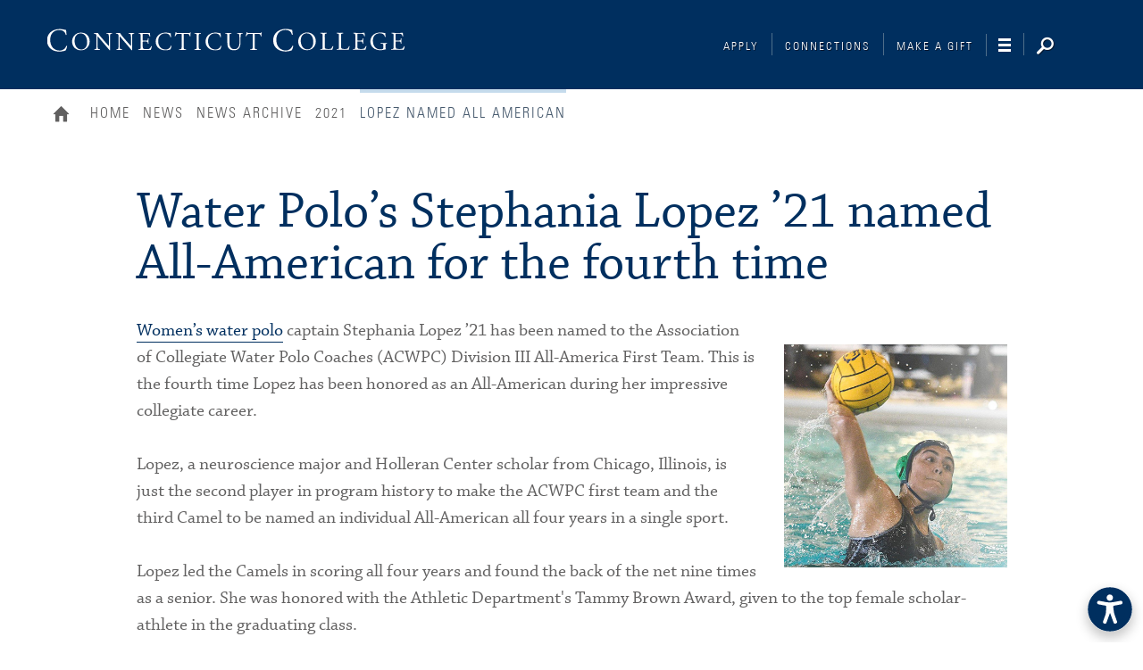

--- FILE ---
content_type: text/html; charset=UTF-8
request_url: https://www.conncoll.edu/news/news-archive/2021/lopez-named-all-american/
body_size: 37287
content:
<!DOCTYPE html>
<html lang="en" class="no-js">
	<head>
    
    <!--Universal Analytics - includes Tag Manager-->
<!-- Yuja Accessibility widget-->
<script src='https://panorama-api.yuja.com/visualizers/website-accessibility/936f129255dd68e719f71a891b3b72144aa79c6a8a72edc6f4403ea04da783a8'></script>

<!-- Google Tag Manager -->
<script>(function(w,d,s,l,i){w[l]=w[l]||[];w[l].push({'gtm.start':
new Date().getTime(),event:'gtm.js'});var f=d.getElementsByTagName(s)[0],
j=d.createElement(s),dl=l!='dataLayer'?'&l='+l:'';j.async=true;j.src=
'//www.googletagmanager.com/gtm.js?id='+i+dl;f.parentNode.insertBefore(j,f);
})(window,document,'script','dataLayer','GTM-TP3XM5');</script>
<!-- End Google Tag Manager -->

<!--external link function: make all external links open in new tab, add invisible text for screenreaders-->
<script>
$(document).ready(function() {
  $('.page a[href^="http://"], .page a[href^="https://"]')
      .attr('target','_blank')
      .addClass('ext_link')
       ;
   });
</script>

<!--anchor link function: add invisible text for screenreaders-->
<script>
$(document).ready(function() {
$(".anchorlink a").append("<span>In-page link</span>");
});
</script>

<style>
.ext_link:after {
    content: "Opening in new window";
    font-size: 0px;
    visibility: hidden;
    position: absolute;
    left: -10000px;
    top: auto;
    width: 1px;
    height: 1px;
    overflow: hidden;
}      
</style> 

<!--end external link function-->


<!--slideshow double count function-->
<script>
$(document).ready(function() {
  var z = $("#large_image_gallery > div").length;
  var x = parseInt(z) / 1;
  $(".result_number").html(x);
  });
</script>
<!--end slideshow double count function-->

<!-- Hotjar Tracking Code for  -->
<script>
    (function(h,o,t,j,a,r){
        h.hj=h.hj||function(){(h.hj.q=h.hj.q||[]).push(arguments)};
        h._hjSettings={hjid:3185155,hjsv:6};
        a=o.getElementsByTagName('head')[0];
        r=o.createElement('script');r.async=1;
        r.src=t+h._hjSettings.hjid+j+h._hjSettings.hjsv;
        a.appendChild(r);
    })(window,document,'https://static.hotjar.com/c/hotjar-','.js?sv=');
</script>
    
<!--Longform Story-->   
      <!-- navigation object : Output Google Search Data for News --><script type="application/ld+json">
{
  "@context": "http://schema.org",
  "@type": "NewsArticle",
  "mainEntityOfPage": {
    "@type": "WebPage",
    "@id": "/news/news-archive/2021/lopez-named-all-american/"
  },
  "headline": "Water Polo’s Stephania Lopez ’21 named All-American for the fourth time",
  "image": {
    "@type": "ImageObject",
  "url": "/media/news/2021/StephaniaLopezInside.jpg",
    "height": 445,
    "width": 445
  },
  "datePublished": "Mon, 07 Jun 2021 14:24:00 EDT",
  "dateModified": "Mon, 07 Jun 2021 14:24:00 EDT",
  "author": {
    "@type": "Person",
    "name": ""
  },
   "publisher": {
    "@type": "Organization",
    "name": "Connecticut College",
    "logo": {
      "@type": "ImageObject",
  "url": "http://www.conncoll.edu/media/responsive-site/style-assets/fonts/icons.png",
      "width": 600,
      "height": 60
    }
  },
  "description": "<p>Women’s water polo captain Stephania Lopez ’21 has been named to the Association of Collegiate Water Polo Coaches (ACWPC) Division III All-America First Team. This is the fourth time Lopez has been honored as an All-American during her impressive collegiate career.</p>"
}
</script>
      
      <!--PING-->
      <script async="async" src="https://admission.conncoll.edu/ping">/**/</script>
 
  
      
<style>
@media screen and (min-width:980px){

.gridlock .row .desktop-8
    {width:81.25% !important; 
    float: none !important;
  margin-left: auto !important;
  margin-right: auto !important;
    }
.gridlock .row .contained.desktop-8{width:83.33333333% !important;}

}
</style>
      
      
        <meta charset="utf-8">
        <meta name="viewport" content="width=device-width, initial-scale=1.0, shrink-to-fit=no">
		<meta name="apple-mobile-web-app-capable" content="yes">
		<meta name="mobile-web-app-capable" content="yes">
         
         
        <meta name="title" content="Lopez named All American">        
        <meta name="description" content="">
         
        <title>Lopez named All American &middot; Connecticut College News</title>
          
		<!-- Favions / Touch Icons -->
		<link rel="apple-touch-icon" sizes="57x57" href="/media/responsive-site/style-assets/images/apple-touch-icon-57x57.png">
		<link rel="apple-touch-icon" sizes="114x114" href="/media/responsive-site/style-assets/images/apple-touch-icon-114x114.png">
		<link rel="apple-touch-icon" sizes="72x72" href="/media/responsive-site/style-assets/images/apple-touch-icon-72x72.png">
		<link rel="apple-touch-icon" sizes="144x144" href="/media/responsive-site/style-assets/images/apple-touch-icon-144x144.png">
		<link rel="apple-touch-icon" sizes="60x60" href="/media/responsive-site/style-assets/images/apple-touch-icon-60x60.png">
		<link rel="apple-touch-icon" sizes="120x120" href="/media/responsive-site/style-assets/images/apple-touch-icon-120x120.png">
		<link rel="apple-touch-icon" sizes="76x76" href="/media/responsive-site/style-assets/images/apple-touch-icon-76x76.png">
		<link rel="apple-touch-icon" sizes="152x152" href="/media/responsive-site/style-assets/images/apple-touch-icon-152x152.png">
		<link rel="apple-touch-icon" sizes="180x180" href="/media/responsive-site/style-assets/images/apple-touch-icon-180x180.png">
		<link rel="icon" type="image/png" href="/media/responsive-site/style-assets/images/favicon-192x192.png" sizes="192x192">
		<link rel="icon" type="image/png" href="/media/responsive-site/style-assets/images/favicon-160x160.png" sizes="160x160">
		<link rel="icon" type="image/png" href="/media/responsive-site/style-assets/images/favicon-96x96.png" sizes="96x96">
		<link rel="icon" type="image/png" href="/media/responsive-site/style-assets/images/favicon-16x16.png" sizes="16x16">
		<link rel="icon" type="image/png" href="/media/responsive-site/style-assets/images/favicon-32x32.png" sizes="32x32">
		<meta name="msapplication-TileColor" content="#00254d">
		<meta name="msapplication-TileImage" content="/media/responsive-site/style-assets/images/mstile-144x144.png">

		<!-- G+ & Facebook -->
        <meta property="og:title" content="Lopez named All American">
          <meta property="og:url" content="http://www.conncoll.edu/news/news-archive/2021/lopez-named-all-american/">
		<meta property="og:type" content="website">
		<meta property="og:image" content="/media/news/2021/StephaniaLopezInside.jpg">
		<meta property="og:description" content="">
		<meta property="og:site_name" content="Connecticut College">

		<!-- Twitter -->
		<meta name="twitter:card" content="summary">
		<meta name="twitter:site" content="@conncollege">
		<meta name="twitter:creator" content="@conncollege">
          <meta name="twitter:url" content="http://www.conncoll.edu/news/news-archive/2021/lopez-named-all-american/">
        <meta name="twitter:title" content="Lopez named All American">
		<meta name="twitter:description" content="">
		<meta name="twitter:image" content="https://www.conncoll.edu/media/news/2021/StephaniaLopezInside.jpg">

		<!-- Modernizer -->
		<script type="text/javascript" src="/media/responsive-site/style-assets/javascript/modernizr.custom.js"></script>
          
        <!-- jQuery -->  
        <script type="text/javascript" src="/media/responsive-site/style-assets/javascript/jquery-3.6.0.min.js"></script> 
        
        <!-- Emergency Alert: OLD - <script type="text/javascript" src="/alerts/alert_data/js/emergency_alert.js"></script> -->
        <script>document.write("<script type='text/javascript' src='/alerts/alert_data/js/emergency_alert.js?ver=" + Date.now() + "'><\/script>");</script>
		

		<!-- Compiled CSS -->
		<!--[if gt IE 8]><!--><link rel="stylesheet" type="text/css" media="" href="/media/responsive-site/style-assets/css/site.css" /><!--<![endif]-->


		<!--[if IE 8]>
			<script>var IE8 = true;</script>
			<script type="text/javascript" src="/media/responsive-site/style-assets/javascript/site-ie8.js"></script>
			<link rel="stylesheet" href="/media/responsive-site/style-assets/css/site-ie8.css">
		<![endif]-->
		<!--[if IE 9]>
			<script>var IE9 = true;</script>
			<script type="text/javascript" src="/media/responsive-site/style-assets/javascript/site-ie9.js"></script>
			<link rel="stylesheet" href="/media/responsive-site/style-assets/css/site-ie9.css">
		<![endif]-->
          
          <!--Print Style-->
          <link rel="stylesheet" type="text/css" media="" href="/media/responsive-site/style-assets/css/site-print.css" />

        <!--Outputs page id-->  
    <meta name="pageid" content="14882">
      
      <!--ShareThis-->  
      <script type="text/javascript" src="https://platform-api.sharethis.com/js/sharethis.js#property=647749d3a660b80019d55ecc&product=inline-share-buttons&source=platform" async="async"></script>
    
	</head>
          
	<body class="gridlock " onload="cutNews();">
    
    <!-- Google Tag Manager (noscript) -->
<noscript><iframe src="https://www.googletagmanager.com/ns.html?id=GTM-TP3XM5"
height="0" width="0" style="display:none;visibility:hidden"></iframe></noscript>
<!-- End Google Tag Manager (noscript) -->
    
  <a href="#maincontent" aria-label="Skip to main content" label="Skip to main content" class="screenreader">Skip to main content</a>
    
    
    <!--Facebook JavaScript SDK-->
    <div id="fb-root"></div>
<script>(function(d, s, id) {
  var js, fjs = d.getElementsByTagName(s)[0];
  if (d.getElementById(id)) return;
  js = d.createElement(s); js.id = id;
  js.src = 'https://connect.facebook.net/en_US/sdk.js#xfbml=1&version=v3.1&appId=2158606867743825&autoLogAppEvents=1';
  fjs.parentNode.insertBefore(js, fjs);
}(document, 'script', 'facebook-jssdk'));</script>
    <!--END: Facebook JavaScript SDK-->
    
    


		<header class="site_header" id="header" role="banner" aria-label="Banner">
  <div class="row">
    <div class="all-full branding">

<!--Updated 5.7 for Accessibility AA Remediation-->

      <div style="margin:unset;font-size:unset;">
        <a href="/" class="logo">
          <span class="logo_text visually_hidden">Connecticut College</span>
        </a>
      </div>

    <!--New Nav 2023-->
  
    <!--<a href="https://defyboundaries.conncoll.edu/" tabindex="-1" class="noHov">
<button onclick="_gaq.push(['_trackEvent','Homepage Events','Button Click','Connections']);" id="connections_nav" aria-label="Connections" class="button color_white text_shadow site_toggle db_toggle_2022 smallDB" style="height: 83px; width: 257px; text-align: right; top: 5px; margin-left: 59px;"></button>
</a>-->
   <!-- Small DB logo     
    <a href="https://defyboundaries.conncoll.edu/" tabindex="-1" class="noHov">
<button onclick="_gaq.push(['_trackEvent','Homepage Events','Button Click','Connections']);" id="connections_nav" aria-label="Connections" class="button color_white text_shadow site_toggle dbSmall_toggle_2022 smallDB" style="height: 78px; width: 80px; text-align: right; top: 5px; display: none;"></button>
</a>          --> 
    <div class="site_toggles"> <a href="/admission" tabindex="-1">
<button onclick="_gaq.push(['_trackEvent','Homepage Events','Button Click','Connections']);" id="connections_nav" aria-label="Connections" class="button color_white text_shadow site_toggle apply_toggle_2022 connections_toggle_2022">Apply</button>
</a>

<a href="/connections" tabindex="-1">
<button onclick="_gaq.push(['_trackEvent','Homepage Events','Button Click','Connections']);" id="connections_nav" aria-label="Connections" class="button color_white text_shadow site_toggle connections_toggle_2022">Connections</button>
</a>
            
<a href="/giving" tabindex="-1">
<button onclick="_gaq.push(['_trackEvent','Homepage Events','Button Click','Make a Gift']);" id="giving_nav" aria-label="Make a Gift" class="button color_white text_shadow site_toggle giving_toggle_2022" style="margin-right: -1px;">Make a Gift</button>
</a>
            
<button onclick="_gaq.push(['_trackEvent','Homepage Events','Button Click','Navigation Toggle']);" id="event_nav" aria-label="Navigation" class="button color_white text_shadow no_margin site_toggle navigation_toggle takeover_toggle" style="margin-left: 10px;"></button>
            
<button onclick="_gaq.push(['_trackEvent','Homepage Events','Button Click','Search Toggle']); hideImage();" id="event_search" aria-label="Search" class="button color_white text_shadow no_margin site_toggle search_toggle">&nbsp;</button>

<div class="search">
  <form action="/search/" method="get" class="search_form" label="Search form" title="Search form" tabfocus="3">
    <div class="search_fields" tabfocus="4">

      <input type="text" aria-label="search query" label="search query" title="search query" id="master_search_field" class="text search_query" name="q" placeholder="" autocomplete="on"  tabfocus="5" tabindex="-1">
      <input type="submit" class="submit search_submit" value="Search" aria-label="search" label="search" title="search" id="master_search_button" tabfocus="6" tabindex="-1">
    </div>
  </form>
</div>
 </div>
      
<style>
.logo{margin-right:80px;}
  
  @media screen and (max-width: 499px) {
.logo{margin-right:0px !important;}
}
</style>

<script type="text/javascript">
  

function onVisible(element) {
  new IntersectionObserver((entries, observer) => {
    entries.forEach(entry => {
      if(entry.intersectionRatio === 0) {
				document.querySelector('.smallDB').style.display = 'none';
      }else{
    	  document.querySelector('.smallDB').style.display = 'inline-block';  
      }
    });
  }).observe(element);
} 
 
 onVisible(document.querySelector("#event_search")); 

</script>
<!--New Nav 2023 End-->
    </div>
  </div>  
</header>
<div class="takeover_panel">
  <button class="button_close takeover_toggle" tabindex="0">Close</button>
    <div class="row">
      <div class="mobile-full tablet-3 desktop-5 nav_primary_container">
      <div class="takeover_primary">
        <nav class="nav_primary" aria-label="site navigation">
          <!-- navigation object : Level 2 Link Menu -->
              <ul class="plain_list"><li><a href="/at-a-glance/">About Connecticut College</a></li><li><a href="/academics/">Academics</a></li><li><a href="/admission/">Admission &amp; Financial Aid</a></li><li><a href="/alumni/">Alumni &amp; Life After Conn</a></li><li><a href="http://www.camelathletics.com/landing/index">Athletics</a></li><li><a href="/community-visitors/">Campus &amp; Community</a></li><li><a href="/career/">Career Preparation</a></li><li><a href="/employment/">Human Resources</a></li><li><a href="/campus-life/">Student Experience</a></li></ul>
        </nav>
        <!-- navigation object : Bring back sublinks top -->
              <nav class="nav_utility nav_utility_header left" aria-label="utility navigation">
  <ul class="plain_list" style="margin-top:0px !important;">
    <li><a href="/events/">Calendar</a></li>
    <li><a href="/news/">News</a></li>
    <li><a href="/directories/campus-directory/">Directory</a></li>
    <li><a href="/employment/">Employment</a></li>
    <li><a href="/library-information-technology/">Libraries &amp; Technology</a></li>
    <li><a href="/news/cc-magazine/">CC Magazine</a></li>
    <li><a href="/404/site-map/">Site Map</a></li>
    
    
    
  </ul>
</nav>


<div class="right">
  
  <a role="button" class="button button_small button_border button_icon icon_right icon_right_white_sm button_gift" href="/giving/">Make a gift</a>
<a role="button" style="clear:both;" class="button button_small button_border button_icon icon_right icon_right_white_sm button_gift"  href="http://camelweb.conncoll.edu/">CamelWeb</a>
<a role="button" style="clear:both;" class="button button_small button_border button_icon icon_right icon_right_white_sm button_gift" href=""></a>


  
</div>
      </div>
    </div>
    <div class="mobile-full tablet-3 desktop-6 desktop-push-1 nav_role_container">
      							<!-- new subnav 2023 -->

          <div class="takeover_secondary">
				
<nav class="nav_utility nav_utility_header right" style="width: 150px !important; text-align: right;" aria-label="utility navigation">
  <ul class="plain_list" style="margin-top:0px !important;">
    <li><a href="/events/" tabindex="0">Calendar</a></li>
    <li><a href="/news/" tabindex="0">News</a></li>
    <li><a href="/directories/campus-directory/" tabindex="0">Directory</a></li>
    <li><a href="/information-services/" tabindex="0">Libraries &amp; Technology</a></li>
    <li><a href="/news/cc-magazine/" tabindex="0">CC Magazine</a></li>
    <li><a href="/404/site-map/" tabindex="0">Site Map</a></li>
  </ul>
</nav>
            <a role="button" style="clear:both; margin-top: 290px;" class="button button_small button_border button_icon icon_right icon_right_white_sm button_gift" href="http://camelweb.conncoll.edu/" tabindex="0">CamelWeb</a>
<!-- new subnav 2023 END -->	
      </div>
    </div>
  </div>
</div>
		
      <!--Bring back mobile search code 713 -->
      
      <div class="mobile_search">
<button class="button_close mobile_search_toggle">Close</button>
<div class="row">

  <form action="/search/" method="get" class="mobile_search_form" label="Search form" title="Search form" tabfocus="3">
    <div class="mobile_search_fields" tabfocus="4">
<label for="master_search_field" style="display:none;">Search Query</label>
      <input type="text" aria-label="search query" label="search" title="search" id="mobile_search_field" class="text mobile_search_query mobile-2" for="search query" name="q" placeholder="" autocomplete="on"  tabfocus="5" tabindex="-1">
      <input type="submit" class="submit mobile_search_submit mobile-1" value="Search" aria-label="search" label="search" title="search" id="mobile_search_button" tabfocus="6" tabindex="-1">
    </div>
  </form>
</div>
</div>
      
		<div class="page longform" id="page">
          <div id="alert_tray"></div>
        <!-- navigation object 399 : Bring Back Header Image --><!--<span id="d.en.208224"></span>-->


<header class="page_header">
  

  
  <!--IMAGE-->
  






  <img style='display:none;' id='print-banner' alt='' src='' />






  

	<div class="row" id="mastercrumbs">
      <div class="all-full breadcrumbs">
      	<!-- navigation object 394 : Responsive breadcrumb --><ul class="noprint"><li class="first_child"><a href="/" class="home-btn">Home</a><span class="separator">&nbsp;</span><li><a href="/">Home</a><span class="separator">&nbsp;</span></li><li><a href="/news/">News</a><span class="separator">&nbsp;</span></li><li><a href="/news/news-archive/">News Archive</a><span class="separator">&nbsp;</span></li><li><a href="/news/news-archive/2021/">2021</a><span class="separator">&nbsp;</span></li><li>Lopez named All American</li></ul>
      </div>
    
	</div>
</header>
 
              
              
        				
   <!-- navigation object 515 : Get Responsive News Story --><!-- /news/news-archive/2021/lopez-named-all-american/water-polos-stephania-lopez-21-named-all-american-for-the-fourth-time.html -->

<!--<img src="http://www.conncoll.edu/media/news/2021/StephaniaLopezInside.jpg" /> -->

<!--text/new-responsive-story-->

<main role="main" aria-label="Main Content" id="maincontent">
<span id="d.en.208224"></span>
  <div class="row" id="print-first">
    <div class="all-full desktop-10 centered margined_bottom">
<div class="sharethis-inline-share-buttons"></div>
      <h1 style="" id="print-title">Water Polo’s Stephania Lopez ’21 named All-American for the fourth time</h1>
      
<!--SUBTITLE -->    
      
      
           
           
          
   
<!-- BYLINE -->
      
      
        <div style="width:0px;height:0px;clear:all;clear:both;"></div>
             
      
      
      
       
<!--IMAGE & CAPTION -->
    
      <figure id="newsimage" class="block_image block_image_small right" style="max-width:250px !important;margin:30px 0 20px 30px;display:none1;">
             
			<div class="thumbnail2">
            	<div class="imageContainer2">
                  
                  <img id="mainimage" alt="" src="/media/news/2021/StephaniaLopezInside.jpg" style="float:left;" />                
                </div>
				  
              
                  
         	</div>  
               
                </figure>
 <!-- -->       
       
<style>
  @media (max-width:500px){
  #newsimage{margin:0px !important;}
  }
  
      </style>



      
      
<!--MAIN COPY -->
      
      
      

      

      
      <p><a href="https://camelathletics.com/sports/womens-water-polo?path=wwpolo">Women’s water polo</a>&nbsp;captain Stephania Lopez ’21 has been named to the Association of Collegiate Water Polo Coaches (ACWPC) Division III All-America First Team. This is the fourth time Lopez has been honored as an All-American during her impressive collegiate career. <br>&nbsp;<br>Lopez, a neuroscience major and Holleran Center scholar from Chicago, Illinois, is just the second player in program history to make the ACWPC first team and the third Camel to be named an individual All-American all four years in a single sport. <br>&nbsp;<br>Lopez led the Camels in scoring all four years and found the back of the net nine times as a senior. She was honored with the Athletic Department's Tammy Brown Award, given to the top female scholar-athlete in the graduating class.</p>

      
      

           
	</div>

    

 </div>  

<style>
  .dropcap{
  font-size:5rem;float:left;line-height:1;padding:1.5rem 0.5rem 0 0;
  color:#;
  }
  
  h1 {
     
   
    }
    .wallpaper {background-color:#ffffff !important;}
</style> 

</main>
<!-- navigation object 594 : Get Tiny Bios for Responsive News Story -->
   <!--Date & Share Buttons-->

<!-- navigation object : Get Date & Share Buttons from News Story 523 -->
<div class="row">
<div class="all-full desktop-10 centered"><br/>

<!--CALL TO ACTION--> 

                                                                                                                                        
                                                                                                                                        <div style='display:CTA_admission_herd'>
                                                                                                                                        <br clear='all' />                                                                                                                                      
                                                                                                                                            <h4 class='no_margin'>Join the herd. 
       <span class='CTA_admission_herd'>                                                                                                               
      <a href='#' style='padding: 13px 26px 10px;font-size: 14px;font-size: .875rem;line-height: 1.35714286;background-color: #66829F;color: #fff;text-align: center;font-family: UniversCom-47LightCond,sans-serif;    position: relative;border-bottom-width: 0;display: inline-block;letter-spacing: 2px;margin-bottom: 30px;margin-left:15px;text-transform: uppercase;font-style:normal!important;'>                                                                                                                                                                                                                                              
                                                                                                                                        Learn more                                                                                                       
                                                                                                                      
                   </a>
                                                                                                                                        </span>
                                                                                                                                        </h4>      
                                                                                                                                        </div>
                        

<!--END CALL TO ACTION--> 


      
      <hr/>
      
      <br clear="all" />
      
    <span style="float:left;">  
June 7, 2021      
      </span>
      


<div class="min-full mobile-full tablet-full desktop-4 right">
  <div class="addthis_sharing_toolbox right"></div>
  <script type="text/javascript">var addthis_config = {"data_track_addressbar":true};</script>
  <script type="text/javascript" src="//s7.addthis.com/js/300/addthis_widget.js#pubid=ra-5133793d28d1f442" async="async" ></script>
</div>
      

    
  <script type="text/javascript">
$(document).ready(function(){
        $(".at-share-btn-elements .button").attr({
            "tabindex" : 0
        });
});
</script>    
 
    
    
 
  
  <script type="text/javascript">

$('.CTA_admission_herd a').attr('href', function() {
    return 'http://www.conncoll.edu/admission/'
});
$('.CTA_admission_herd a').text('Become a Camel');
    
  
    
$('.CTA_career a').attr('href', function() {
    return 'http://www.conncoll.edu/career/'
});
$('.CTA_career a').text('Learn More');
    
    
    
$('.CTA_academics a').attr('href', function() {
    return 'http://www.conncoll.edu/academics/'
});
$('.CTA_academics a').text('Explore Academics');
     
    
    
$('.CTA_admission a').attr('href', function() {
    return 'http://www.conncoll.edu/admission/'
});
$('.CTA_admission a').text('Become a Camel');
  
    
    
  </script>
    

   </div></div>


<!--RELATED NEWS-->

<section id="relatednews" class="bg_color bg_gray_5 margined_top_large">
    <div class="row">
		<div class="all-full">
			<h2 class="margined_bottom_small">Related News &amp; Media</h2>
			<h3 class="heading_5 color_gray_1"><span class="heading_bar">Recent News</span></h3>
		</div>
		<div class="block_list block_list_horizontal">
          
          
<!-- navigation object 703 : Related News FIRST -->           
          
<!-- navigation object 549 : Related News - General Themes - News Story RESPONSIVE  --><!--related-->
<article class="newsstory mobile-full tablet-full desktop-6 block_item block_item_horizontal tag_">
  
   <a class="block_link" href="/news/news-archive/2025/december-2025-month-in-pictures/" onclick="_gaq.push(['_trackEvent','News Story - Related','Link Click','December 2025 in Pictures']);">
			
   
     
     
    
                                                                                                                                <figure class="border_inset thumbnail thumbnail_left margined_top">                                                <img class="thumbnail_image" src="/media/news/2025/dec-MIP-thumb.jpg" alt="December in Pictures">
                                                                                                                                   </figure>
       
    
		<div class="contain">
		  <h4 class="callout_heading_3">
            <span style="">
              December in Pictures
          
            </span>
            
          
          
          
          </h4>
			<p class="label bar_decoration_top">Campus News</p>
		</div>
	</a>
</article><!--related-->
<article class="newsstory mobile-full tablet-full desktop-6 block_item block_item_horizontal tag_red_1">
  
   <a class="block_link" href="/news/news-archive/2025/fall-all-academic/" onclick="_gaq.push(['_trackEvent','News Story - Related','Link Click','Fall All Academic']);">
			
   
     
     
    
                                                                                                                                <figure class="border_inset thumbnail thumbnail_left margined_top">                                                <img class="thumbnail_image" src="/media/news/2019/NESCACAllAcademicInside.jpg" alt="103 Camels named to NESCAC Fall All-Academic Team">
                                                                                                                                   </figure>
       
    
		<div class="contain">
		  <h4 class="callout_heading_3">
            <span style="">
              103 Camels named to NESCAC Fall All-Academic Team
          
            </span>
            
          
          
          
          </h4>
			<p class="label bar_decoration_top">Academic News</p>
		</div>
	</a>
</article>
<!-- navigation object 667 : Related News - General Themes - Internal News Story --> 
          
<!-- navigation object 553 : Related News - General Themes - Old News --> 
          
<!-- navigation object 551 : Pull News Archive for Related --> 
          
        </div>
	</div>
</section>


      <!--Test for content type-->       
    <div class="testClass" style="display:none;">Michael S. Iula</div>  


<footer class="page_footer" id="footer" role="contentinfo" aria-label="Footer and Contact Info">
			<div class="row footer_row">
				<!-- navigation object : Bring Back Contact Information --><div class="mobile-full tablet-2 desktop-3 address" itemtype="http://schema.org/EducationalOrganization">
  
  <div itemprop="name">Connecticut College</div>
  <!--
  <div class="icon_top icon_pin address_item" itemprop="address" itemscope="" itemtype="http://schema.org/PostalAddress">
    270 Mohegan Avenue
    <br/>New London, CT 06320
    <!--<span itemprop="streetAddress">270 Mohegan Avenue</span>
    <span itemprop="addressLocality">New London</span>,
    <span itemprop="addressRegion">CT</span>
    <span itemprop="postalCode">06320</span>
  </div>

  <div class="icon_top icon_phone address_item" itemprop="telephone">1 (860) 447-1911</div>
  
  <div class="icon_top icon_email address_item" itemprop="email">
    <a href="mailto:admission@conncoll.edu">admission@conncoll.edu</a>
  </div>
  <!--
  <div class="icon_top icon_email address_item" itemprop="email">
    <a href="mailto:"></a>
  </div>
 
  <div class="icon_top">
    <a href="/web-privacy-policy/" class="block_link">
    Web Privacy Policy
    </a>
  </div>
  
  <div class="icon_top">
  <a href="/retention-success/web-accessibility-notice/" class="block_link">
    Web Accessibility Notice
    </a>
  </div>
  -->
</div>

				<div class="mobile-full tablet-3 tablet-push-1 desktop-5 desktop-push-1 footer_primary">
					<h3 class="label color_white text_shadow rule_bottom">Website Navigation</h3>
					<nav class="nav_footer nav_primary_footer" aria-label="site navigation">
						<ul class="plain_list"><li><a href="/at-a-glance/">About Connecticut College</a></li><li><a href="/academics/">Academics</a></li><li><a href="/admission/">Admission &amp; Financial Aid</a></li><li><a href="/alumni/">Alumni &amp; Life After Conn</a></li><li><a href="http://www.camelathletics.com/landing/index">Athletics</a></li><li><a href="/community-visitors/">Campus &amp; Community</a></li><li><a href="/career/">Career Preparation</a></li><li><a href="/employment/">Human Resources</a></li><li><a href="/campus-life/">Student Experience</a></li></ul>
					</nav>
					<!-- navigation object : Bring back sublinks --><div class="utility_container">
  <a role="button" class="button button_small button_border button_icon icon_right icon_right_white_sm block" href="/giving/">Make a gift</a>
  <a  role="button" class="button button_small button_border button_icon icon_right icon_right_white_sm block" href="http://camelweb.conncoll.edu/">CamelWeb</a>
  <a role="button" class="button button_small button_border button_icon icon_right icon_right_white_sm block" href=""></a>
  
  
  <nav class="nav_footer nav_utility nav_utility_footer" aria-label="utility navigation">
    <ul class="plain_list">
      <li><a href="/events/">Calendar</a></li>
      <li><a href="/news/">News</a></li>
      <li><a href="/directories/campus-directory/">Directory</a></li>
      <li><a href="/employment/">Employment</a></li>
      <li><a href="/library-information-technology/">Libraries &amp; Technology</a></li>
      <li><a href="/news/cc-magazine/">CC Magazine</a></li>
      <li><a href="/404/site-map/">Site Map</a></li>
      
      
      
    </ul>
  </nav>
</div>
				</div>
				<!-- navigation object : Bring Back Social Media --><div class="mobile-full tablet-3 tablet-push-3 desktop-2 desktop-push-1 footer_social">
  <!--<h3 class="label color_white text_shadow rule_bottom">Social Media</h3>-->
  <nav class="nav_footer nav_social" aria-label="social navigation">
    <ul class="plain_list">
      <li><a class="icon_facebook icon_before" href="https://www.facebook.com/ConnecticutCollege">Facebook</a></li>
      <li><a class="icon_twitter icon_before" href="http://www.twitter.com/ConnCollege">Twitter</a></li>
      <li><a class="icon_instagram icon_before" href="http://instagram.com/ConnCollege">Instagram</a></li>
      <li><a class="icon_youtube icon_before" href="http://www.youtube.com/user/ConnecticutCollege">YouTube</a></li>
      <li><a class="icon_linkedin icon_before" href="https://www.linkedin.com/edu/connecticut-college-18020">LinkedIn</a></li>
    <li><a class="icon_TIkTok icon_before" href="https://www.tiktok.com/@conncollege">TikTok</a></li>

      <li class="social-link">
  <a href="https://www.conncoll.edu/cc-mobile/" target="_blank" aria-label="CC Mobile">
    <img src="/media/CircleMark-SM2-03.png" alt="CC Mobile" class="social-icon">
    <span class="social-text">CC Mobile</span>
  </a>
</li>
     
    </ul>
  </nav>
</div>
<style>
  .social-link {
  display: inline-flex;
  align-items: center;
  margin-right: 15px; /* space between icons */
}

.social-icon {
  width: 28px;   
  height: 28px;
  margin-right: 10px;
  vertical-align: middle;
}

.social-text {
  font-size: 1.25rem;
  line-height: 1.2;
  
}

</style>
     
			</div>
		</footer>

		<!-- Compiled JS -->
		<script>
			var WWW_ROOT = "";
		</script>
		<!--<script type="text/javascript" src="/media/responsive-site/style-assets/javascript/site.js"></script>-->
		<script src="/media/responsive-site/style-assets/javascript/site.js"></script>

		<!-- Typekit -->
		<script src="//use.typekit.net/qsn8mbg.js"></script>
		<script>try{Typekit.load();}catch(e){}</script>
						
<!--Google Analytics-->
<script type="text/javascript">
var _gaq = _gaq || [];
_gaq.push(['_setAccount', 'UA-24905762-1']);
_gaq.push(['_trackPageview']);
(function() {
var ga = document.createElement('script'); ga.type = 'text/javascript'; ga.async = true;
ga.src = ('https:' == document.location.protocol ? 'https://' : 'http://') + 'stats.g.doubleclick.net/dc.js';
var s = document.getElementsByTagName('script')[0]; s.parentNode.insertBefore(ga, s);
})();

</script>

<!---Monsido -->
<script type="text/javascript">
    window._monsido = window._monsido || {
        token: "lG1lybj-jkAWLeAstGzObA",
        statistics: {
            enabled: true,
            documentTracking: {
                enabled: false,
                documentCls: "monsido_download",
                documentIgnoreCls: "monsido_ignore_download",
                documentExt: [],
            },
        },
    };
</script>
<script type="text/javascript" async src="https://app-script.monsido.com/v2/monsido-script.js"></script>


<script type="text/javascript">
/*<![CDATA[*/
(function() {
var sz = document.createElement('script'); sz.type = 'text/javascript'; sz.async = true;
sz.src = '//siteimproveanalytics.com/js/siteanalyze_66356959.js';
var s = document.getElementsByTagName('script')[0]; s.parentNode.insertBefore(sz, s);
})();
/*]]>*/
</script>
<!--Add to Footer-->
<!-- LinkedIn Insight Tag -->
<script type="text/javascript"> _linkedin_partner_id = "4214980"; window._linkedin_data_partner_ids = window._linkedin_data_partner_ids || []; window._linkedin_data_partner_ids.push(_linkedin_partner_id); </script><script type="text/javascript"> (function(l) { if (!l){window.lintrk = function(a,b){window.lintrk.q.push([a,b])}; window.lintrk.q=[]} var s = document.getElementsByTagName("script")[0]; var b = document.createElement("script"); b.type = "text/javascript";b.async = true; b.src = "https://snap.licdn.com/li.lms-analytics/insight.min.js"; s.parentNode.insertBefore(b, s);})(window.lintrk); </script> <noscript> <img height="1" width="1" style="display:none;" alt="" src="https://px.ads.linkedin.com/collect/?pid=4214980&fmt=gif" /> </noscript>
			</body>



<style>
   .hide_on_new {display:none !important;}
</style>
</html>